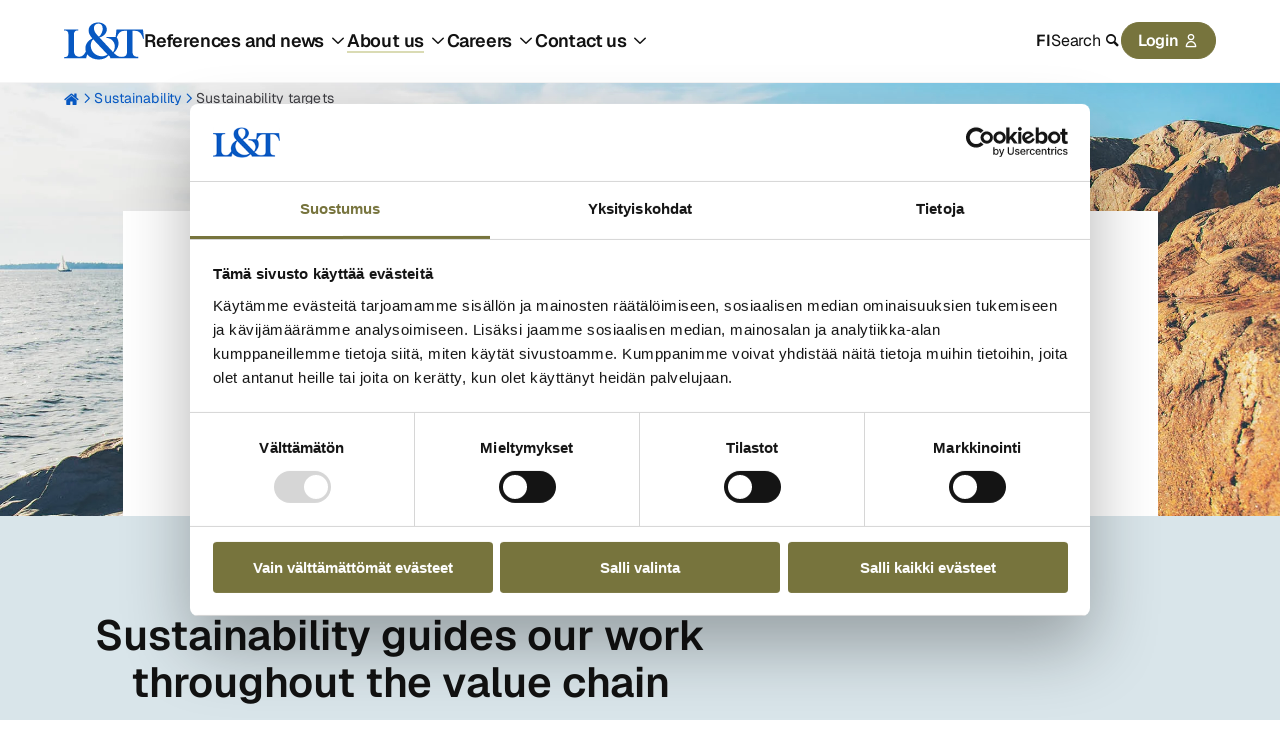

--- FILE ---
content_type: text/html; charset=UTF-8
request_url: https://www.lt.fi/en/sustainability/sustainability-programme
body_size: 8311
content:
<!doctype html><html lang="en" class="no-js   hs-content-id-92721496521 hs-site-page page  page-3-template  "><head>

		<meta charset="utf-8">
		<meta name="view-transition" content="same-origin">

		

		
		

		
		

		<title>Sustainability programme | L&amp;T</title>

		
			<meta name="description" content="L&amp;T:n vastuullisuustyötä ohjataan konsernin vastuullisuusohjelman kautta. Vastuullisuusohjelman painopisteet ovat ympäristö, henkilöstö ja hallinto.">
		

		
		<link rel="preload" href="https://www.lt.fi/hubfs/raw_assets/public/ltweb-invise/dist/assets/fonts/Geist-Bold.woff2" as="font" type="font/woff2" crossorigin>
		<link rel="preload" href="https://www.lt.fi/hubfs/raw_assets/public/ltweb-invise/dist/assets/fonts/Geist-SemiBold.woff2" as="font" type="font/woff2" crossorigin>
		<link rel="preload" href="https://www.lt.fi/hubfs/raw_assets/public/ltweb-invise/dist/assets/fonts/Geist-Regular.woff2" as="font" type="font/woff2" crossorigin>

		
		<link rel="preload" href="https://consent.cookiebot.com/uc.js" as="script">
		<link rel="preload" href="https://instant.page/5.2.0" as="script" integrity="sha384-jnZyxPjiipYXnSU0ygqeac2q7CVYMbh84q0uHVRRxEtvFPiQYbXWUorga2aqZJ0z" crossorigin>

		
		<script>
			document.documentElement.classList.remove('no-js');
			document.documentElement.classList.add('js');
		</script>

		
		<link rel="SHORTCUT ICON" href="https://www.lt.fi/hubfs/lt-logo.svg">
		
		<meta name="viewport" content="width=device-width, initial-scale=1">

    
    <meta property="og:description" content="L&amp;T:n vastuullisuustyötä ohjataan konsernin vastuullisuusohjelman kautta. Vastuullisuusohjelman painopisteet ovat ympäristö, henkilöstö ja hallinto.">
    <meta property="og:title" content="Sustainability programme">
    <meta name="twitter:description" content="L&amp;T:n vastuullisuustyötä ohjataan konsernin vastuullisuusohjelman kautta. Vastuullisuusohjelman painopisteet ovat ympäristö, henkilöstö ja hallinto.">
    <meta name="twitter:title" content="Sustainability programme">

    

    
	<script>
		const allKeys = Object.keys(sessionStorage);

		allKeys.forEach(key => {
			if (key.indexOf('session-disable-') === 0) {
				document.documentElement.classList.add(key);
			}
		});
	</script>


	<script type="application/ld+json" id="analytics">
		{"content_type":"Content","internal_industry":"L&T Keskitetty","language":"en","owner":"Responsibility at L&T","recruitment_content":"No"}
	</script>


	

	
		
	
		
	
		
	

	<script type="application/ld+json">
		{"@context":"https://schema.org","@type":"BreadcrumbList","itemListElement":[{"@type":"ListItem","item":"https://www.lt.fi/en/","name":"Home","position":1},{"@type":"ListItem","item":"https://www.lt.fi/en/sustainability","name":"Sustainability","position":2},{"@type":"ListItem","item":"https://www.lt.fi/en/sustainability/sustainability-programme","name":"Sustainability targets","position":3}]}
	</script>

    <style>
a.cta_button{-moz-box-sizing:content-box !important;-webkit-box-sizing:content-box !important;box-sizing:content-box !important;vertical-align:middle}.hs-breadcrumb-menu{list-style-type:none;margin:0px 0px 0px 0px;padding:0px 0px 0px 0px}.hs-breadcrumb-menu-item{float:left;padding:10px 0px 10px 10px}.hs-breadcrumb-menu-divider:before{content:'›';padding-left:10px}.hs-featured-image-link{border:0}.hs-featured-image{float:right;margin:0 0 20px 20px;max-width:50%}@media (max-width: 568px){.hs-featured-image{float:none;margin:0;width:100%;max-width:100%}}.hs-screen-reader-text{clip:rect(1px, 1px, 1px, 1px);height:1px;overflow:hidden;position:absolute !important;width:1px}
</style>

<link rel="stylesheet" href="https://www.lt.fi/hubfs/hub_generated/template_assets/1/77659298258/1768384561617/template_app.min.css">
    

    
    <link rel="canonical" href="https://www.lt.fi/en/sustainability/sustainability-programme">

<!-- Google Tag Manager -->
<script>(function(w,d,s,l,i){w[l]=w[l]||[];w[l].push({'gtm.start':
new Date().getTime(),event:'gtm.js'});var f=d.getElementsByTagName(s)[0],
j=d.createElement(s),dl=l!='dataLayer'?'&l='+l:'';j.async=true;j.src=
'https://www.googletagmanager.com/gtm.js?id='+i+dl;f.parentNode.insertBefore(j,f);
})(window,document,'script','dataLayer','GTM-T2SK6GXP');</script>
<!-- End Google Tag Manager -->
<script id="Cookiebot" src="https://consent.cookiebot.com/uc.js" data-cbid="e929f323-d005-4ad7-b5ec-eced2485be22" data-blockingmode="auto" type="text/javascript"></script>

<meta property="og:image" content="https://www.lt.fi/hubfs/LT%20Vastuullisuus/Herokuvat%20ja%20-videot/Kalliomaisema%20-%202352x1568%20-%20Vastuullisuus.jpg">
<meta property="og:image:width" content="2352">
<meta property="og:image:height" content="1568">

<meta name="twitter:image" content="https://www.lt.fi/hubfs/LT%20Vastuullisuus/Herokuvat%20ja%20-videot/Kalliomaisema%20-%202352x1568%20-%20Vastuullisuus.jpg">


<meta property="og:url" content="https://www.lt.fi/en/sustainability/sustainability-programme">
<meta name="twitter:card" content="summary_large_image">
<meta http-equiv="content-language" content="en">
<link rel="alternate" hreflang="en" href="https://www.lt.fi/en/sustainability/sustainability-programme">
<link rel="alternate" hreflang="fi" href="https://www.lt.fi/vastuullisuus/vastuullisuusohjelma">







		
		

	<meta name="generator" content="HubSpot"></head>

	<body>

		<a href="#main-content">Skip to content</a>

		
			<div data-global-resource-path="ltweb-invise-fi/templates/global-partials/site-header.html">


















<header id="site-header">

	



<a href="https://www.lt.fi/en/" class="site-logo" title="Lassila &amp; Tikanoja"><svg xmlns="http://www.w3.org/2000/svg" version="1.1" viewbox="0 0 200 103.9">
	<title>Lassila &amp; Tikanoja</title>
	<path fill="#0758c2" d="M197.493686,23.315702h-66.290964l-2.032135,18.797049h-23.030393v2.255744c13.408719.50114,20.927355,10.902405,20.927355,21.17793,0,4.511488-1.378289,9.649554-4.511182,13.784727l-3.132892-3.258331-30.827172-32.83204c10.651834-2.882322,18.421041-10.526396,18.421041-19.799636,0-11.528983-10.651528-17.293322-21.553933-17.293322-11.779553,0-23.934809,6.641487-23.934809,19.799636,0,7.142628,3.508595,13.032404,9.398371,19.674198-12.030123,5.38833-17.794462,15.413892-17.418454,25.31371.106049,2.546049.538887,4.900728,1.231473,7.078953-4.892926,8.797951-9.935728,12.845509-16.268745,12.845509-8.396091,0-13.659289-4.772364-13.659289-14.672182v-40.340374c0-7.39381,3.383463-10.150694,11.027843-10.150694v-2.380876H0v2.380876c7.644074,0,11.027537,2.756884,11.027537,10.150694v46.115631c0,7.393504-3.383463,10.150082-11.027537,10.150082v2.380876h55.263428l2.778568-9.806695c6.154,8.762921,17.625235,13.065026,28.674571,13.065026,9.52381,0,18.797049-3.007454,24.937396-10.27552,2.255744,1.754297,4.135479,3.884297,4.135479,7.01719h69.799253v-3.257719c-10.651834,0-14.285867-4.386049-14.285867-13.158148V26.824608h6.766925c11.152975,0,16.792181,8.521223,19.548759,19.674198h2.381488s-2.506314-23.183098-2.506314-23.183103ZM85.839408,8.904703c6.140347,0,10.902405,3.508595,10.902405,13.28328,0,6.766925-4.762058,16.040165-9.899818,19.173057l-2.506314-2.631752c-6.390917-6.892057-9.52381-12.030123-9.52381-18.295908,0-8.020082,5.513768-11.528677,11.027537-11.528677ZM94.486069,89.732109c-13.909859,0-27.569148-10.526396-27.569148-26.315685,0-5.513768,1.879735-12.53157,6.015215-15.664462l35.8398,37.594098c-4.386049,3.007454-9.398677,4.386049-14.285867,4.386049ZM157.518407,78.077994c0,8.757108-3.122987,13.142507-13.730957,13.15746-7.47718.104519-12.356836-2.904924-19.351347-9.899129,13.662348-11.625318,14.596097-28.745703,7.527547-38.000892,3.016671-9.560867,8.591017-16.510825,18.6627-16.510825h6.892057v51.253386Z" />
</svg></a>

	<nav>

		




	

	
		<ul class="main-menu"><li class="dropdown mega">
			
				<a role="button">References and news</a>
			<ul class="sub-menu"><li class="dropdown">
			
				<a role="button"><span class="svg-icon svg-icon--round"><img alt="“”" src="https://www.lt.fi/hubfs/Grafiikat/Navigaation%20ikonit/navi-light-bulb-icon.svg"></span> References and articles</a>
			<ul class="sub-menu"><li>
			
				<a href="https://www.lt.fi/en/articles">Articles and hints</a>
			</li><li>
			
				<a href="https://www.lt.fi/en/references">References</a>
			</li><li>
			
				<a href="https://www.lt.fi/en/employee-stories">Employee stories</a>
			</li></ul></li></ul></li><li class="dropdown mega active-parent">
			
				<a role="button">About us</a>
			<ul class="sub-menu"><li class="dropdown">
			
				<a href="https://www.lt.fi/en/company"><span class="svg-icon svg-icon--round"><img alt="“”" src="https://www.lt.fi/hubfs/Grafiikat/Navigaation%20ikonit/navi-building-icon.svg"></span> Company</a>
			<ul class="sub-menu"><li>
			
				<a href="https://www.lt.fi/en/company/lt-in-short">L&amp;T in short</a>
			</li><li>
			
				<a href="https://www.lt.fi/en/company/strategy-vision">Strategy and vision</a>
			</li><li>
			
				<a href="https://www.lt.fi/en/company/business-areas">Business areas</a>
			</li><li>
			
				<a href="https://www.lt.fi/en/company/method-development">Method development</a>
			</li><li>
			
				<a href="https://www.lt.fi/en/company/culture">Culture</a>
			</li><li>
			
				<a href="https://www.lt.fi/en/company/principles-policies">Principles and policies</a>
			</li><li>
			
				<a href="https://www.lt.fi/en/company/management-board-of-directors">Management and board of directors</a>
			</li><li>
			
				<a href="https://www.lt.fi/en/company/history">History</a>
			</li><li>
			
				<a href="https://www.lt.fi/en/company/for-suppliers">For suppliers</a>
			</li></ul></li><li class="dropdown active-parent">
			
				<a href="https://www.lt.fi/en/sustainability"><span class="svg-icon svg-icon--round"><img alt="“”" src="https://www.lt.fi/hubfs/Grafiikat/Navigaation%20ikonit/navi-leaf-icon.svg"></span> Sustainability</a>
			<ul class="sub-menu"><li>
			
				<a href="https://www.lt.fi/en/sustainability/making-circular-economy-a-reality">Turning circular economy to reality</a>
			</li><li>
			
				<a href="https://www.lt.fi/en/sustainability/managing-sustainability">Managing sustainability</a>
			</li><li>
			
				<a href="https://www.lt.fi/en/sustainability/ethical-operating-principles">Ethical operating principles</a>
			</li><li class="active-parent active">
			
				<a href="https://www.lt.fi/en/sustainability/sustainability-programme" aria-current="page">Sustainability programme</a>
			</li><li>
			
				<a href="https://www.lt.fi/en/sustainability/quarters-sustainability-results">Quarters sustainability results</a>
			</li><li>
			
				<a href="https://www.lt.fi/en/sustainability/ethical-operating-principles/whistleblowing">Whistleblowing channel</a>
			</li></ul></li><li class="dropdown">
			
				<a href="https://www.lt.fi/en/investors"><span class="svg-icon svg-icon--round"><img alt="“”" src="https://www.lt.fi/hubfs/Grafiikat/Navigaation%20ikonit/navi-bar-chart-icon.svg"></span> Investors</a>
			<ul class="sub-menu"><li>
			
				<a href="https://www.lt.fi/en/investors/lt-as-an-investment">L&amp;T as an investment</a>
			</li><li>
			
				<a href="https://www.lt.fi/en/investors/reports-presentations">Reports and presentations</a>
			</li><li>
			
				<a href="https://www.lt.fi/en/investors/economic-data">Economic data</a>
			</li><li>
			
				<a href="https://www.lt.fi/en/investors/share">Share</a>
			</li><li>
			
				<a href="https://www.lt.fi/en/investors/corporate-governance">Corporate governance</a>
			</li><li>
			
				<a href="https://www.lt.fi/en/investors/investor-contacts">Investor contacts</a>
			</li><li>
			
				<a href="https://www.lt.fi/en/media/releases-news">Stock exchange releases</a>
			</li></ul></li><li class="dropdown">
			
				<a role="button"><span class="svg-icon svg-icon--round"><img alt="“”" src="https://www.lt.fi/hubfs/Grafiikat/Navigaation%20ikonit/navi-paper-document-icon.svg"></span> News</a>
			<ul class="sub-menu"><li>
			
				<a href="https://www.lt.fi/en/media/releases-news">Releases and news</a>
			</li><li>
			
				<a href="https://www.lt.fi/en/media/release-subscriptions">Release subscriptions</a>
			</li><li>
			
				<a href="https://www.lt.fi/en/media/contact-information">Contact information for media</a>
			</li><li>
			
				<a href="https://lassila-tikanoja.emmi.fi/">Media bank</a>
			</li></ul></li></ul></li><li class="dropdown mega">
			
				<a role="button">Careers</a>
			<ul class="sub-menu"><li class="dropdown">
			
				<a href="https://www.lt.fi/en/careers/open-positions"><span class="svg-icon svg-icon--round"><img alt="“”" src="https://www.lt.fi/hubfs/Grafiikat/Navigaation%20ikonit/navi-finder-icon.svg"></span> Open positions</a>
			<ul class="sub-menu"><li>
			
				<a href="https://www.lt.fi/en/careers/open-positions">All open positions</a>
			</li><li>
			
				<a href="https://www.lt.fi/en/careers/open-positions/summer-jobs">Summer job positions</a>
			</li><li>
			
				<a href="https://www.lt.fi/en/careers/open-positions/drivers">Drivers</a>
			</li><li>
			
				<a href="https://www.lt.fi/en/careers/open-positions/industrial-workers">Industrial workers</a>
			</li><li>
			
				<a href="https://www.lt.fi/en/careers/open-positions/plant-and-terminal-workers">Plant and terminal workers</a>
			</li><li>
			
				<a href="https://www.lt.fi/en/careers/open-positions/customer-service-advisor">Customer service advisors</a>
			</li><li>
			
				<a href="https://www.lt.fi/en/careers/open-positions/supervisors">Supervisors</a>
			</li><li>
			
				<a href="https://www.lt.fi/en/careers/open-positions/sales">Sales</a>
			</li><li>
			
				<a href="https://www.lt.fi/en/careers/open-positions/specialists">Specialists</a>
			</li></ul></li><li class="dropdown">
			
				<a href="https://www.lt.fi/en/careers/lt-as-an-employer"><span class="svg-icon svg-icon--round"><img alt="“”" src="https://www.lt.fi/hubfs/Grafiikat/Navigaation%20ikonit/navi-star-icon.svg"></span> L&amp;T as an employer</a>
			<ul class="sub-menu"><li>
			
				<a href="https://www.lt.fi/en/careers/lt-as-an-employer/way-of-working">Way of working</a>
			</li><li>
			
				<a href="https://www.lt.fi/en/careers/lt-as-an-employer/salary-and-employee-benefits">Salary and employee benefits</a>
			</li><li>
			
				<a href="https://www.lt.fi/en/careers/job-search/career-opportunities">Career opportunities</a>
			</li><li>
			
				<a href="https://www.lt.fi/en/careers/lt-as-an-employer/experiences-of-lt-as-an-employer">Experiences of L&amp;T as an employer</a>
			</li><li>
			
				<a href="https://www.lt.fi/en/careers/lt-as-an-employer/students">Students</a>
			</li></ul></li><li class="dropdown">
			
				<a href="https://www.lt.fi/en/careers/job-search"><span class="svg-icon svg-icon--round"><img alt="“”" src="https://www.lt.fi/hubfs/Grafiikat/Navigaation%20ikonit/navi-conversation-icon.svg"></span> Job search</a>
			<ul class="sub-menu"><li>
			
				<a href="https://www.lt.fi/en/careers/job-search">Job application guidelines</a>
			</li><li>
			
				<a href="https://www.lt.fi/en/careers/job-search/frequenty-asked-questions">Frequently asked questions</a>
			</li><li>
			
				<a href="https://www.lt.fi/en/careers/job-search/recruitment-process">Recruitment process</a>
			</li><li>
			
				<a href="https://www.lt.fi/en/careers/job-search/contacts">Contact recruitment team</a>
			</li></ul></li></ul></li><li class="dropdown">
			
				<a href="https://www.lt.fi/en/contact-us">Contact us</a>
			<ul class="sub-menu"><li>
			
				<a href="https://www.lt.fi/en/contact-us/business-customer">Business customers</a>
			</li><li>
			
				<a href="https://www.lt.fi/en/contact-us/private-customer">Private customers</a>
			</li></ul></li></ul>
	


		<aside>

			



<nav id="lang-switcher">

	
		
			
				<a href="https://www.lt.fi/vastuullisuus/vastuullisuusohjelma">FI</a>
			
		
	
		
	

</nav>

			<a role="button" class="search-toggle">Search</a>

			




	

			




	<ul class="login-menu"><li class="dropdown">
			
				<a role="button">Login</a>
			<ul class="menu"><li>
			
				<a href="#">Business customers</a>
			</li><li>
			
				<a href="https://oma.lt.fi/login">Oma L&amp;T</a>
			</li><li>
			
				<a href="https://ymparistonetti.lt.fi/login">Ympäristönetti</a>
			</li><li>
			
				<a href="https://raksanappi.fi/login">Raksanappi</a>
			</li><li>
			
				<a href="#">Careers</a>
			</li><li>
			
				<a href="https://career2.successfactors.eu/career?career_company=ltympristpP2&amp;lang=fi_FI&amp;company=ltympristpP2&amp;site=&amp;loginFlowRequired=true&amp;_s.crb=gorrsRJ1Um2nhhOMlWzjyu6lNT7MoYGiEZHj2aFlS20%3d">Register as a job seeker</a>
			</li></ul></li></ul>


		</aside>

	</nav>

	<a role="button" class="search-toggle" title="Search"></a>

	<a role="button" class="menu-toggle" title="Open menu">
		<svg class="burger-menu" viewbox="0 0 28 28" width="28" height="28">
	<style>
		line {
			stroke: black;
			stroke-width: 3;
			stroke-linecap: round;
		}
	</style>

	<g class="burger">
		<line x1="1.5" y1="6.5" x2="26.5" y2="6.5" />
		<line x1="1.5" y1="14" x2="26.5" y2="14" />
		<line x1="1.5" y1="21.5" x2="26.5" y2="21.5" />
	</g>

	<g class="cross">
		<line x1="5" y1="6.5" x2="21.5" y2="21.5" />
		<line x1="5" y1="21.5" x2="21.5" y2="6.5" />
	</g>
</svg>
	</a>

	<div class="site-header-search">
		









<div id="search-form" data-config="{&quot;api_key&quot;:&quot;c933280912bd6b275acb7966ae203140&quot;,&quot;app_id&quot;:&quot;UGCQJQ28PV&quot;,&quot;button_text&quot;:&quot;Find&quot;,&quot;default_icon&quot;:&quot;https://2130623.fs1.hubspotusercontent-eu1.net/hubfs/2130623/Grafiikat/2024/page.svg&quot;,&quot;index&quot;:&quot;index_fi&quot;,&quot;lang&quot;:&quot;en&quot;,&quot;limit&quot;:10,&quot;no_results&quot;:&quot;No search results&quot;,&quot;placeholder&quot;:&quot;Search&quot;,&quot;show_filter&quot;:true,&quot;type&quot;:&quot;module&quot;}">

	<div id="search-form-input"></div>
	<div id="search-form-filter"></div>
	<div id="search-form-results"></div>

	
		
		<a href="https://www.lt.fi/en/search" class="button" data-serp-link>
			Show all search results
			(<span data-num-search-results>0</span>)
		</a>
	

</div>

<template id="search-form-no-results">
	
		No search results
	
</template>
	</div>

</header>














	
	
	



 

 










	
	

	
	
		
		

		
		

		
		

		
		

		
		
			
		
			
		
			
		
			
		
			
		
			
		
			
		
			
		
			
		
			
		
			
		
			
		
			
		
			
		
			
		
			
		
			
		
			
		
			
		

		
		
			
		

		
		
	

	
	
		
		

		
		

		
		

		
		

		
		
			
		
			
		
			
		
			
		
			
		
			
		
			
		
			
		
			
		
			
		
			
		
			
		
			
		
			
		
			
		
			
		
			
		
			
		
			
		

		
		
			
		

		
		
	


<nav id="breadcrumbs">

	<ol>
		
			<li><a href="https://www.lt.fi/en/">Home</a></li>
		
			<li><a href="https://www.lt.fi/en/sustainability">Sustainability</a></li>
		
			<li><a href="https://www.lt.fi/en/sustainability/sustainability-programme">Sustainability targets</a></li>
		
	</ol>

</nav>

</div>
		

		<main id="main-content">

			
	





<section id="hero-3" class="section--medium     bg--media text--center">

	
		<figure><div class="tablet:show"><img src="https://www.lt.fi/hs-fs/hubfs/LT%20Vastuullisuus/Herokuvat%20ja%20-videot/Kalliomaisema%20-%202352x1568%20-%20Vastuullisuus.jpg?width=2352&amp;height=1568&amp;name=Kalliomaisema%20-%202352x1568%20-%20Vastuullisuus.jpg" width="2352" alt="Kalliomaisema" class="" loading="eager" height="1568" srcset="https://www.lt.fi/hs-fs/hubfs/LT%20Vastuullisuus/Herokuvat%20ja%20-videot/Kalliomaisema%20-%202352x1568%20-%20Vastuullisuus.jpg?width=1176&amp;height=784&amp;name=Kalliomaisema%20-%202352x1568%20-%20Vastuullisuus.jpg 1176w, https://www.lt.fi/hs-fs/hubfs/LT%20Vastuullisuus/Herokuvat%20ja%20-videot/Kalliomaisema%20-%202352x1568%20-%20Vastuullisuus.jpg?width=2352&amp;height=1568&amp;name=Kalliomaisema%20-%202352x1568%20-%20Vastuullisuus.jpg 2352w, https://www.lt.fi/hs-fs/hubfs/LT%20Vastuullisuus/Herokuvat%20ja%20-videot/Kalliomaisema%20-%202352x1568%20-%20Vastuullisuus.jpg?width=3528&amp;height=2352&amp;name=Kalliomaisema%20-%202352x1568%20-%20Vastuullisuus.jpg 3528w, https://www.lt.fi/hs-fs/hubfs/LT%20Vastuullisuus/Herokuvat%20ja%20-videot/Kalliomaisema%20-%202352x1568%20-%20Vastuullisuus.jpg?width=4704&amp;height=3136&amp;name=Kalliomaisema%20-%202352x1568%20-%20Vastuullisuus.jpg 4704w, https://www.lt.fi/hs-fs/hubfs/LT%20Vastuullisuus/Herokuvat%20ja%20-videot/Kalliomaisema%20-%202352x1568%20-%20Vastuullisuus.jpg?width=5880&amp;height=3920&amp;name=Kalliomaisema%20-%202352x1568%20-%20Vastuullisuus.jpg 5880w, https://www.lt.fi/hs-fs/hubfs/LT%20Vastuullisuus/Herokuvat%20ja%20-videot/Kalliomaisema%20-%202352x1568%20-%20Vastuullisuus.jpg?width=7056&amp;height=4704&amp;name=Kalliomaisema%20-%202352x1568%20-%20Vastuullisuus.jpg 7056w" sizes="(max-width: 2352px) 100vw, 2352px"></div><div class="tablet:hide"><img src="https://www.lt.fi/hs-fs/hubfs/LT%20Vastuullisuus/Herokuvat%20ja%20-videot/Kappaletavara-auto%20sillalla%202%20-%202352x1568%20-%20Vastuullisuus.jpg?width=960&amp;height=640&amp;name=Kappaletavara-auto%20sillalla%202%20-%202352x1568%20-%20Vastuullisuus.jpg" width="960" alt="Kappaletavara-auto sillalla " class="" loading="eager" height="640" srcset="https://www.lt.fi/hs-fs/hubfs/LT%20Vastuullisuus/Herokuvat%20ja%20-videot/Kappaletavara-auto%20sillalla%202%20-%202352x1568%20-%20Vastuullisuus.jpg?width=480&amp;height=320&amp;name=Kappaletavara-auto%20sillalla%202%20-%202352x1568%20-%20Vastuullisuus.jpg 480w, https://www.lt.fi/hs-fs/hubfs/LT%20Vastuullisuus/Herokuvat%20ja%20-videot/Kappaletavara-auto%20sillalla%202%20-%202352x1568%20-%20Vastuullisuus.jpg?width=960&amp;height=640&amp;name=Kappaletavara-auto%20sillalla%202%20-%202352x1568%20-%20Vastuullisuus.jpg 960w, https://www.lt.fi/hs-fs/hubfs/LT%20Vastuullisuus/Herokuvat%20ja%20-videot/Kappaletavara-auto%20sillalla%202%20-%202352x1568%20-%20Vastuullisuus.jpg?width=1440&amp;height=960&amp;name=Kappaletavara-auto%20sillalla%202%20-%202352x1568%20-%20Vastuullisuus.jpg 1440w, https://www.lt.fi/hs-fs/hubfs/LT%20Vastuullisuus/Herokuvat%20ja%20-videot/Kappaletavara-auto%20sillalla%202%20-%202352x1568%20-%20Vastuullisuus.jpg?width=1920&amp;height=1280&amp;name=Kappaletavara-auto%20sillalla%202%20-%202352x1568%20-%20Vastuullisuus.jpg 1920w, https://www.lt.fi/hs-fs/hubfs/LT%20Vastuullisuus/Herokuvat%20ja%20-videot/Kappaletavara-auto%20sillalla%202%20-%202352x1568%20-%20Vastuullisuus.jpg?width=2400&amp;height=1600&amp;name=Kappaletavara-auto%20sillalla%202%20-%202352x1568%20-%20Vastuullisuus.jpg 2400w, https://www.lt.fi/hs-fs/hubfs/LT%20Vastuullisuus/Herokuvat%20ja%20-videot/Kappaletavara-auto%20sillalla%202%20-%202352x1568%20-%20Vastuullisuus.jpg?width=2880&amp;height=1920&amp;name=Kappaletavara-auto%20sillalla%202%20-%202352x1568%20-%20Vastuullisuus.jpg 2880w" sizes="(max-width: 960px) 100vw, 960px"></div></figure>
	

	<div class="bg--white">

		

		<h1>Sustainability <b> targets </b></h1>

		
			<div class="wysiwyg"><p>Our responsibility goals are based on our mission of leading the circular economy. Lassila &amp; Tikanoja Plc was listed as a new publicly traded company on December 31, 2025. As a result, the company has not yet published any detailed areas of responsibility.&nbsp;</p></div>
		

		
	


	</div>

</section>
	




	


	<div id="hs_cos_wrapper_modules" class="hs_cos_wrapper hs_cos_wrapper_widget_container hs_cos_wrapper_type_widget_container" style="" data-hs-cos-general-type="widget_container" data-hs-cos-type="widget_container"><div id="hs_cos_wrapper_widget_1702015926933" class="hs_cos_wrapper hs_cos_wrapper_widget hs_cos_wrapper_type_module" style="" data-hs-cos-general-type="widget" data-hs-cos-type="module">



</div>
<div id="hs_cos_wrapper_widget_1704443333136" class="hs_cos_wrapper hs_cos_wrapper_widget hs_cos_wrapper_type_module" style="" data-hs-cos-general-type="widget" data-hs-cos-type="module">




	<section id="text-blocks-icons" class="section     bg--blue text--center">

		
		<header class="module-header ">

			

			
				<h2 class="text--overline">Sustainability guides our work throughout the value chain</h2>
			

			

			
	


		</header>
	


		<div class="grid tablet:grid--2 laptop:grid--3 row-gap--large">

			
				<article>

					<header>

						
	
		<figure class="svg-icon svg-icon--round svg-icon--primary">
			<img src="https://www.lt.fi/hubfs/Grafiikat/expert-network-icon.svg" width="150" alt="expert-network-icon" class="" loading="lazy" height="150">
		</figure>
	


						<h3>In the supply chain</h3>

					</header>

					
						<div class="wysiwyg"><p>We treat our suppliers and subcontractors fairly and also require them to act responsibly.</p></div>
					

				</article>
			
				<article>

					<header>

						
	
		<figure class="svg-icon svg-icon--round svg-icon--primary">
			<img src="https://www.lt.fi/hubfs/Grafiikat/hands-icon.svg" width="150" alt="hands-icon" class="" loading="lazy" height="150">
		</figure>
	


						<h3>In our own operations</h3>

					</header>

					
						<div class="wysiwyg"><p>Our operations are guided by our Code of Conduct, which all our employees are committed to following.</p></div>
					

				</article>
			
				<article>

					<header>

						
	
		<figure class="svg-icon svg-icon--round svg-icon--primary">
			<img src="https://www.lt.fi/hubfs/Grafiikat/hand-shake-icon.svg" width="150" alt="hand-shake-icon" class="" loading="lazy" height="150">
		</figure>
	


						<h3>For customers</h3>

					</header>

					
						<div class="wysiwyg"><p>We help our customers achieve their sustainability targets and support them on their journey towards material efficiency.</p></div>
					

				</article>
			

		</div>

		
	


	</section>
</div>
<div id="hs_cos_wrapper_widget_1720764519111" class="hs_cos_wrapper hs_cos_wrapper_widget hs_cos_wrapper_type_module" style="" data-hs-cos-general-type="widget" data-hs-cos-type="module">





</div>
<div id="hs_cos_wrapper_widget_1702016224005" class="hs_cos_wrapper hs_cos_wrapper_widget hs_cos_wrapper_type_module" style="" data-hs-cos-general-type="widget" data-hs-cos-type="module">








</div></div>


		</main>

		
			<div data-global-resource-path="ltweb-invise-fi/templates/global-partials/site-footer.html"><footer id="site-footer" class="section bg--darkblue">

	<nav>

		




	<ul class=""><li class="dropdown">
			
				<a href="https://www.lt.fi/en/careers/open-positions">Careers</a>
			<ul class="menu"><li>
			
				<a href="https://www.lt.fi/en/careers/open-positions">Open positions</a>
			</li><li>
			
				<a href="https://www.lt.fi/en/careers/lt-as-an-employer">L&amp;T as an employer</a>
			</li><li>
			
				<a href="https://www.lt.fi/tyopaikat/lt-tyopaikkana/ura">Career opportunities</a>
			</li><li>
			
				<a href="https://www.lt.fi/en/careers/lt-as-an-employer/salary-and-employee-benefits">Salary &amp; employee benefits</a>
			</li><li>
			
				<a href="https://www.lt.fi/en/careers/lt-as-an-employer/experiences-of-lt-as-an-employer">Experiences of L&amp;T as an employer</a>
			</li></ul></li><li class="dropdown">
			
				<a href="https://www.lt.fi/en/company/lt-in-short">Company</a>
			<ul class="menu"><li>
			
				<a href="https://www.lt.fi/en/company/strategy-vision">Strategy and vision</a>
			</li><li>
			
				<a href="https://www.lt.fi/en/company/business-areas">Business areas</a>
			</li><li>
			
				<a href="https://www.lt.fi/en/company/principles-policies">Principles and policies</a>
			</li><li>
			
				<a href="https://www.lt.fi/en/company/management-board-of-directors">Management and board of directors</a>
			</li></ul></li><li class="dropdown">
			
				<a href="https://www.lt.fi/en/investors">Investors</a>
			<ul class="menu"><li>
			
				<a href="https://www.lt.fi/en/investors/lt-as-an-investment">L&amp;T as an investment</a>
			</li><li>
			
				<a href="https://www.lt.fi/en/investors/reports-presentations">Reports and presentations</a>
			</li><li>
			
				<a href="https://www.lt.fi/en/investors/economic-data">Economic data</a>
			</li><li>
			
				<a href="https://www.lt.fi/en/investors/share">Share</a>
			</li></ul></li><li class="dropdown">
			
				<a href="https://www.lt.fi/en/sustainability">Sustainability</a>
			<ul class="menu"><li>
			
				<a href="https://www.lt.fi/en/sustainability/managing-sustainability">Managing sustainability</a>
			</li><li class="active">
			
				<a href="https://www.lt.fi/en/sustainability/sustainability-programme">Sustainability programme</a>
			</li><li>
			
				<a href="https://www.lt.fi/en/sustainability/ethical-operating-principles">Ethical operating principles</a>
			</li><li>
			
				<a href="https://www.lt.fi/en/sustainability/ethical-operating-principles/whistleblowing">Whistleblowing channel</a>
			</li></ul></li></ul>

		




	<ul class=""><li class="dropdown">
			
				<a href="https://www.lt.fi/en/media">Media</a>
			<ul class="menu"><li>
			
				<a href="https://www.lt.fi/en/media/releases-news">Releases and news</a>
			</li><li>
			
				<a href="https://www.lt.fi/en/media/release-subscriptions">Release subscriptions</a>
			</li><li>
			
				<a href="https://www.lt.fi/en/media/contact-information">Contact information for media</a>
			</li></ul></li><li class="dropdown">
			
				<a href="https://www.lt.fi/en/contact-us">Contact details</a>
			<ul class="menu"><li>
			
				<a href="https://www.lt.fi/en/contact-us/private-customer">Contact information for private customers</a>
			</li><li>
			
				<a href="https://www.lt.fi/en/contact-us/business-customer">Contact information for business customers</a>
			</li><li>
			
				<a href="https://www.lt.fi/en/contact-us/private-customer/customer-service">Customer service for private customers</a>
			</li><li>
			
				<a href="https://www.lt.fi/en/contact-us/business-customer/customer-service">Customer service for business customers</a>
			</li></ul></li></ul>


	</nav>

	<div>

		



<a href="https://www.lt.fi/" class="site-logo" title="Lassila &amp; Tikanoja"><svg xmlns="http://www.w3.org/2000/svg" version="1.1" viewbox="0 0 200 103.9">
	<title>Lassila &amp; Tikanoja</title>
	<path fill="#0758c2" d="M197.493686,23.315702h-66.290964l-2.032135,18.797049h-23.030393v2.255744c13.408719.50114,20.927355,10.902405,20.927355,21.17793,0,4.511488-1.378289,9.649554-4.511182,13.784727l-3.132892-3.258331-30.827172-32.83204c10.651834-2.882322,18.421041-10.526396,18.421041-19.799636,0-11.528983-10.651528-17.293322-21.553933-17.293322-11.779553,0-23.934809,6.641487-23.934809,19.799636,0,7.142628,3.508595,13.032404,9.398371,19.674198-12.030123,5.38833-17.794462,15.413892-17.418454,25.31371.106049,2.546049.538887,4.900728,1.231473,7.078953-4.892926,8.797951-9.935728,12.845509-16.268745,12.845509-8.396091,0-13.659289-4.772364-13.659289-14.672182v-40.340374c0-7.39381,3.383463-10.150694,11.027843-10.150694v-2.380876H0v2.380876c7.644074,0,11.027537,2.756884,11.027537,10.150694v46.115631c0,7.393504-3.383463,10.150082-11.027537,10.150082v2.380876h55.263428l2.778568-9.806695c6.154,8.762921,17.625235,13.065026,28.674571,13.065026,9.52381,0,18.797049-3.007454,24.937396-10.27552,2.255744,1.754297,4.135479,3.884297,4.135479,7.01719h69.799253v-3.257719c-10.651834,0-14.285867-4.386049-14.285867-13.158148V26.824608h6.766925c11.152975,0,16.792181,8.521223,19.548759,19.674198h2.381488s-2.506314-23.183098-2.506314-23.183103ZM85.839408,8.904703c6.140347,0,10.902405,3.508595,10.902405,13.28328,0,6.766925-4.762058,16.040165-9.899818,19.173057l-2.506314-2.631752c-6.390917-6.892057-9.52381-12.030123-9.52381-18.295908,0-8.020082,5.513768-11.528677,11.027537-11.528677ZM94.486069,89.732109c-13.909859,0-27.569148-10.526396-27.569148-26.315685,0-5.513768,1.879735-12.53157,6.015215-15.664462l35.8398,37.594098c-4.386049,3.007454-9.398677,4.386049-14.285867,4.386049ZM157.518407,78.077994c0,8.757108-3.122987,13.142507-13.730957,13.15746-7.47718.104519-12.356836-2.904924-19.351347-9.899129,13.662348-11.625318,14.596097-28.745703,7.527547-38.000892,3.016671-9.560867,8.591017-16.510825,18.6627-16.510825h6.892057v51.253386Z" />
</svg></a>
		<div id="hs_cos_wrapper_site_footer_text_" class="hs_cos_wrapper hs_cos_wrapper_widget hs_cos_wrapper_type_rich_text" style="" data-hs-cos-general-type="widget" data-hs-cos-type="rich_text"><p>Lassila &amp; Tikanoja Oyj (Headquarters)<br>Valimotie 16<br>00380 Helsinki</p>
<p>Phone: 010 636 111<br>firstname.lastname@lassila-tikanoja.fi<br>Business ID: 3555336-9</p></div>
		




	
		<nav class="buttons ">

			
		

		

		

		

		

		<a href="https://www.lt.fi/en/careers/open-positions" class="button button--ghost">Open positions</a>
	

			

		</nav>
	


	</div>

	<aside>

		




	<ul class="legal-menu"><li>
			
				<a href="#">© Lassila &amp; Tikanoja 2026</a>
			</li><li>
			
				<a href="https://www.lt.fi/en/terms-of-use">Terms of use</a>
			</li><li>
			
				<a href="https://www.lt.fi/en/privacy-policy">Privacy policy</a>
			</li><li>
			
				<a href="javascript:Cookiebot.show()">Cookies</a>
			</li></ul>

		




	
		<nav class="buttons ">

			
		

		

		

		

		

		<a href="https://teamsvb.se/" class="button icon--after icon-right">Services in Sweden (SVB)</a>
	

			

		</nav>
	

		




	<ul class="social-menu"><li>
			
				<a href="https://www.facebook.com/LassilaTikanoja/">Facebook</a>
			</li><li>
			
				<a href="https://www.linkedin.com/company/lassila-%26-tikanoja">LinkedIn</a>
			</li><li>
			
				<a href="https://www.youtube.com/channel/UCoAjlHd76gQQ_5g84Zffixw">YouTube</a>
			</li><li>
			
				<a href="https://instagram.com/lassilatikanoja">Instagram</a>
			</li></ul>


	</aside>

</footer></div>
		

		
		

		
		



	

	
		
	
		
	
		
	
		
	











		
		

		
		

		
		
		
		
		
			
			
		
			
				
			
			
		
			
				
			
			
		
			
				
			
			
		
			
				
			
			
		
			
				
			
			
		
			
				
			
			
		
			
				
			
			
		
			
				
			
			
		
			
				
			
			
		
			
				
			
			
		
			
				
			
			
		
			
				
			
			
		
			
				
			
			
		
			
				
			
			
		
			
				
			
			
		
			
				
			
			
		
			
				
			
			
		
			
				
			
			
		
			
				
			
			
		
			
				
			
			
		
			
				
			
			
		
			
				
			
			
		
			
				
			
			
		
			
				
			
			
		
			
				
			
			
		
			
				
			
			
				
			
		
			
				
			
			
		
			
				
			
			
		
			
				
			
			
		
			
				
			
			
		
			
				
			
			
		
			
				
			
			
		
			
				
			
			
		
			
				
			
			
		
			
				
			
			
		
			
				
			
			
		
			
				
			
			
		
			
				
			
			
		
			
				
			
			
		
			
				
			
			
		
			
				
			
			
		
			
				
			
			
		
			
				
			
			
		
			
				
			
			
		
			
				
			
			
		
			
				
			
			
		
			
				
			
			
		
			
				
			
			
		
			
				
			
			
		
			
				
			
			
		
			
				
			
			
		
			
				
			
			
		
			
				
			
			
		
			
				
			
			
		
			
				
			
			
		
			
				
			
			
		
			
				
			
			
		
			
				
			
			
		
			
				
			
			
		
			
				
			
			
		
			
				
			
			
		
			
				
			
			
		
			
				
			
			
		
			
				
			
			
		
			
				
			
			
		
			
				
			
			
		
			
			
		
			
			
		

		

		<script src="https://instant.page/5.2.0" type="module" integrity="sha384-jnZyxPjiipYXnSU0ygqeac2q7CVYMbh84q0uHVRRxEtvFPiQYbXWUorga2aqZJ0z"></script>

		
		
<!-- HubSpot performance collection script -->
<script defer src="/hs/hsstatic/content-cwv-embed/static-1.1293/embed.js"></script>
<script>
var hsVars = hsVars || {}; hsVars['language'] = 'en';
</script>

<script src="/hs/hsstatic/cos-i18n/static-1.53/bundles/project.js"></script>

			<script>
				window._hsLazyIframeInject = true;
			</script>
		

			<script id="translations" type="application/json">
				{"Back":"Back","Copied to clipboard":"Copied to clipboard","Show less":"Show less","Show more":"Show more","{count} files selected":"{count} files selected"}
			</script>
		

			<script id="search-icons" type="application/json">
				{"Alert release":"https://2130623.fs1.hubspotusercontent-eu1.net/hubfs/2130623/Grafiikat/2024/news.svg","Alert-meddelande":"https://2130623.fs1.hubspotusercontent-eu1.net/hubfs/2130623/Grafiikat/2024/news.svg","Alueellinen palvelu":"https://2130623.fs1.hubspotusercontent-eu1.net/hubfs/2130623/Grafiikat/2024/page.svg","Anställdas berättelse":"https://2130623.fs1.hubspotusercontent-eu1.net/hubfs/2130623/Grafiikat/2024/news.svg","Archive":"https://2130623.fs1.hubspotusercontent-eu1.net/hubfs/2130623/Grafiikat/2024/page.svg","Arkisto":"https://2130623.fs1.hubspotusercontent-eu1.net/hubfs/2130623/Grafiikat/2024/page.svg","Arkiv":"https://2130623.fs1.hubspotusercontent-eu1.net/hubfs/2130623/Grafiikat/2024/page.svg","Article":"https://2130623.fs1.hubspotusercontent-eu1.net/hubfs/2130623/Grafiikat/2024/news.svg","Artikel":"https://2130623.fs1.hubspotusercontent-eu1.net/hubfs/2130623/Grafiikat/2024/news.svg","Artikkeli":"https://2130623.fs1.hubspotusercontent-eu1.net/hubfs/2130623/Grafiikat/2024/news.svg","Asiakastiedote":"https://2130623.fs1.hubspotusercontent-eu1.net/hubfs/2130623/Grafiikat/2024/news.svg","Blog":"https://2130623.fs1.hubspotusercontent-eu1.net/hubfs/2130623/Grafiikat/2024/news.svg","Blogg":"https://2130623.fs1.hubspotusercontent-eu1.net/hubfs/2130623/Grafiikat/2024/news.svg","Blogi":"https://2130623.fs1.hubspotusercontent-eu1.net/hubfs/2130623/Grafiikat/2024/news.svg","Campaign":"https://2130623.fs1.hubspotusercontent-eu1.net/hubfs/2130623/Grafiikat/2024/page.svg","Contact":"https://2130623.fs1.hubspotusercontent-eu1.net/hubfs/2130623/Grafiikat/2024/contact.svg","Contact us":"https://2130623.fs1.hubspotusercontent-eu1.net/hubfs/2130623/Grafiikat/2024/page.svg","Content":"https://2130623.fs1.hubspotusercontent-eu1.net/hubfs/2130623/Grafiikat/2024/page.svg","Customer release":"https://2130623.fs1.hubspotusercontent-eu1.net/hubfs/2130623/Grafiikat/2024/news.svg","Employee story":"https://2130623.fs1.hubspotusercontent-eu1.net/hubfs/2130623/Grafiikat/2024/news.svg","Guide":"https://2130623.fs1.hubspotusercontent-eu1.net/hubfs/2130623/Grafiikat/2024/news.svg","Hint":"https://2130623.fs1.hubspotusercontent-eu1.net/hubfs/2130623/Grafiikat/2024/tips.svg","Häiriötiedote":"https://2130623.fs1.hubspotusercontent-eu1.net/hubfs/2130623/Grafiikat/2024/news.svg","Innehåll":"https://2130623.fs1.hubspotusercontent-eu1.net/hubfs/2130623/Grafiikat/2024/page.svg","Kampanj":"https://2130623.fs1.hubspotusercontent-eu1.net/hubfs/2130623/Grafiikat/2024/page.svg","Kampanja":"https://2130623.fs1.hubspotusercontent-eu1.net/hubfs/2130623/Grafiikat/2024/page.svg","Kontakt":"https://2130623.fs1.hubspotusercontent-eu1.net/hubfs/2130623/Grafiikat/2024/contact.svg","Kontakta oss":"https://2130623.fs1.hubspotusercontent-eu1.net/hubfs/2130623/Grafiikat/2024/page.svg","Kundmeddelande":"https://2130623.fs1.hubspotusercontent-eu1.net/hubfs/2130623/Grafiikat/2024/news.svg","Lajitteluohje":"https://2130623.fs1.hubspotusercontent-eu1.net/hubfs/2130623/Grafiikat/2024/recycle.svg","Link collection":"https://2130623.fs1.hubspotusercontent-eu1.net/hubfs/2130623/Grafiikat/2024/page.svg","Linkkilistaus sivu":"https://2130623.fs1.hubspotusercontent-eu1.net/hubfs/2130623/Grafiikat/2024/page.svg","Location":"https://2130623.fs1.hubspotusercontent-eu1.net/hubfs/2130623/Grafiikat/2024/page.svg","Länksamling":"https://2130623.fs1.hubspotusercontent-eu1.net/hubfs/2130623/Grafiikat/2024/page.svg","Opas":"https://2130623.fs1.hubspotusercontent-eu1.net/hubfs/2130623/Grafiikat/2024/news.svg","Ota yhteyttä":"https://2130623.fs1.hubspotusercontent-eu1.net/hubfs/2130623/Grafiikat/2024/page.svg","Palvelu":"https://2130623.fs1.hubspotusercontent-eu1.net/hubfs/2130623/Grafiikat/2024/page.svg","Product":"https://2130623.fs1.hubspotusercontent-eu1.net/hubfs/2130623/Grafiikat/2024/products.svg","Products":"https://2130623.fs1.hubspotusercontent-eu1.net/hubfs/2130623/Grafiikat/2024/products.svg","Produkt":"https://2130623.fs1.hubspotusercontent-eu1.net/hubfs/2130623/Grafiikat/2024/products.svg","Produkter":"https://2130623.fs1.hubspotusercontent-eu1.net/hubfs/2130623/Grafiikat/2024/products.svg","Reference":"https://2130623.fs1.hubspotusercontent-eu1.net/hubfs/2130623/Grafiikat/2024/news.svg","Referens":"https://2130623.fs1.hubspotusercontent-eu1.net/hubfs/2130623/Grafiikat/2024/news.svg","Referenssi":"https://2130623.fs1.hubspotusercontent-eu1.net/hubfs/2130623/Grafiikat/2024/news.svg","Regional service":"https://2130623.fs1.hubspotusercontent-eu1.net/hubfs/2130623/Grafiikat/2024/page.svg","Regional tjänst":"https://2130623.fs1.hubspotusercontent-eu1.net/hubfs/2130623/Grafiikat/2024/page.svg","Segment":"https://2130623.fs1.hubspotusercontent-eu1.net/hubfs/2130623/Grafiikat/2024/page.svg","Segmentti":"https://2130623.fs1.hubspotusercontent-eu1.net/hubfs/2130623/Grafiikat/2024/page.svg","Service":"https://2130623.fs1.hubspotusercontent-eu1.net/hubfs/2130623/Grafiikat/2024/page.svg","Sisältö":"https://2130623.fs1.hubspotusercontent-eu1.net/hubfs/2130623/Grafiikat/2024/page.svg","Sorting guide":"https://2130623.fs1.hubspotusercontent-eu1.net/hubfs/2130623/Grafiikat/2024/recycle.svg","System":"https://2130623.fs1.hubspotusercontent-eu1.net/hubfs/2130623/Grafiikat/2024/page.svg","Tjänst":"https://2130623.fs1.hubspotusercontent-eu1.net/hubfs/2130623/Grafiikat/2024/page.svg","Toimipaikka":"https://2130623.fs1.hubspotusercontent-eu1.net/hubfs/2130623/Grafiikat/2024/page.svg","Tuote":"https://2130623.fs1.hubspotusercontent-eu1.net/hubfs/2130623/Grafiikat/2024/products.svg","Tuotteet":"https://2130623.fs1.hubspotusercontent-eu1.net/hubfs/2130623/Grafiikat/2024/products.svg","Työpaikka":"https://2130623.fs1.hubspotusercontent-eu1.net/hubfs/2130623/Grafiikat/2024/products.svg","Uratarina":"https://2130623.fs1.hubspotusercontent-eu1.net/hubfs/2130623/Grafiikat/2024/news.svg","Vinkki":"https://2130623.fs1.hubspotusercontent-eu1.net/hubfs/2130623/Grafiikat/2024/tips.svg","Webbinarium":"https://2130623.fs1.hubspotusercontent-eu1.net/hubfs/2130623/Grafiikat/2024/news.svg","Webinaari":"https://2130623.fs1.hubspotusercontent-eu1.net/hubfs/2130623/Grafiikat/2024/news.svg","Webinar":"https://2130623.fs1.hubspotusercontent-eu1.net/hubfs/2130623/Grafiikat/2024/news.svg","Yhteystieto":"https://2130623.fs1.hubspotusercontent-eu1.net/hubfs/2130623/Grafiikat/2024/contact.svg","Återvinningsinstruktion":"https://2130623.fs1.hubspotusercontent-eu1.net/hubfs/2130623/Grafiikat/2024/recycle.svg"}
			</script>
			<script id="search-serps" type="application/json">
				{"Työpaikka":"https://www.lt.fi/tyopaikat/avoimet-tyopaikat"}
			</script>
		
<script src="https://www.lt.fi/hubfs/hub_generated/template_assets/1/77659298251/1768305772232/template_app.min.js"></script>

<!-- Start of HubSpot Analytics Code -->
<script type="text/javascript">
var _hsq = _hsq || [];
_hsq.push(["setContentType", "standard-page"]);
_hsq.push(["setCanonicalUrl", "https:\/\/www.lt.fi\/en\/sustainability\/sustainability-programme"]);
_hsq.push(["setPageId", "92721496521"]);
_hsq.push(["setContentMetadata", {
    "contentPageId": 80602872046,
    "legacyPageId": "92721496521",
    "contentFolderId": null,
    "contentGroupId": null,
    "abTestId": null,
    "languageVariantId": 92721496521,
    "languageCode": "en",
    
    
}]);
</script>

<script type="text/javascript" id="hs-script-loader" async defer src="/hs/scriptloader/2130623.js?businessUnitId=0"></script>
<!-- End of HubSpot Analytics Code -->


<script type="text/javascript">
var hsVars = {
    render_id: "e480a126-89b6-4627-ada7-dac0c6b65de3",
    ticks: 1768994075945,
    page_id: 92721496521,
    
    content_group_id: 0,
    portal_id: 2130623,
    app_hs_base_url: "https://app-eu1.hubspot.com",
    cp_hs_base_url: "https://cp-eu1.hubspot.com",
    language: "en",
    analytics_page_type: "standard-page",
    scp_content_type: "",
    
    analytics_page_id: "92721496521",
    category_id: 1,
    folder_id: 0,
    is_hubspot_user: false
}
</script>


<script defer src="/hs/hsstatic/HubspotToolsMenu/static-1.432/js/index.js"></script>





	

</body></html>

--- FILE ---
content_type: image/svg+xml
request_url: https://www.lt.fi/hubfs/Grafiikat/expert-network-icon.svg
body_size: 326
content:
<?xml version="1.0" encoding="UTF-8"?><svg id="Layer_1" xmlns="http://www.w3.org/2000/svg" viewBox="0 0 300 300"><path d="m258.55,121.64c-9.25,0-16.96,6.67-18.61,15.45h-43.06c-1.82-31.16-27.73-55.95-59.34-55.95-13.37,0-25.72,4.44-35.66,11.92l-18.04-29.17c3.5-3.44,5.68-8.22,5.68-13.51,0-10.45-8.5-18.95-18.95-18.95s-18.95,8.5-18.95,18.95,8.5,18.95,18.95,18.95c2.65,0,5.16-.55,7.45-1.53l18.47,29.85c-11.33,10.83-18.4,26.07-18.4,42.94,0,12.91,4.15,24.86,11.17,34.62l-35.48,22.73c-.98-.84-2.05-1.59-3.21-2.22-4.44-2.43-9.56-2.99-14.42-1.57-4.86,1.42-8.87,4.64-11.31,9.08-2.43,4.44-2.99,9.56-1.57,14.42,2.41,8.26,9.99,13.64,18.2,13.64,1.75,0,3.54-.25,5.3-.76,10.03-2.93,15.81-13.47,12.88-23.5-.37-1.26-.86-2.46-1.46-3.59l35.5-22.75c10.88,11.89,26.51,19.35,43.85,19.35,9.34,0,18.17-2.17,26.04-6.02l22.76,41.29c-7.67,6.63-8.8,18.23-2.39,26.19,3.74,4.65,9.24,7.07,14.78,7.07,4.17,0,8.36-1.37,11.85-4.17,8.14-6.55,9.44-18.5,2.89-26.64-3.17-3.94-7.69-6.42-12.72-6.96-2.88-.31-5.72.05-8.37.99l-22.71-41.21c15.5-10,26.07-26.99,27.21-46.48h43.06c1.65,8.78,9.36,15.45,18.61,15.45,10.45,0,18.95-8.5,18.95-18.95s-8.5-18.95-18.95-18.95ZM58.62,50.37c0-6.59,5.36-11.95,11.95-11.95s11.95,5.36,11.95,11.95-5.36,11.95-11.95,11.95-11.95-5.36-11.95-11.95Zm-13.81,173.43c-6.32,1.85-12.97-1.8-14.82-8.12-.89-3.06-.54-6.29.99-9.09,1.53-2.8,4.06-4.83,7.13-5.73,1.11-.32,2.24-.48,3.37-.48,1.98,0,3.94.5,5.72,1.48,2.8,1.53,4.83,4.07,5.73,7.13,1.85,6.32-1.8,12.97-8.12,14.82Zm155.19,13.94c3.17.34,6.02,1.9,8.02,4.39,2,2.49,2.91,5.6,2.57,8.78-.34,3.17-1.9,6.02-4.39,8.02-2.49,2-5.6,2.91-8.78,2.57-3.17-.34-6.02-1.9-8.02-4.39-4.13-5.13-3.31-12.67,1.82-16.8,2.14-1.72,4.75-2.64,7.46-2.64.44,0,.87.02,1.31.07Zm-62.46-44.71c-28.92,0-52.45-23.53-52.45-52.45s23.53-52.45,52.45-52.45,52.45,23.53,52.45,52.45-23.53,52.45-52.45,52.45Zm121.01-40.5c-6.59,0-11.95-5.36-11.95-11.95s5.36-11.95,11.95-11.95,11.95,5.36,11.95,11.95-5.36,11.95-11.95,11.95Z"/><path d="m137.84,132.17c-15.06,0-27.31,12.25-27.31,27.31v13.03h54.61v-13.03c0-15.06-12.25-27.31-27.31-27.31Zm20.31,33.33h-40.61v-6.03c0-11.2,9.11-20.31,20.31-20.31s20.31,9.11,20.31,20.31v6.03Z"/><path d="m137.54,130.15c8.74,0,15.85-7.11,15.85-15.85s-7.11-15.85-15.85-15.85-15.85,7.11-15.85,15.85,7.11,15.85,15.85,15.85Zm0-24.7c4.88,0,8.85,3.97,8.85,8.85s-3.97,8.85-8.85,8.85-8.85-3.97-8.85-8.85,3.97-8.85,8.85-8.85Z"/></svg>

--- FILE ---
content_type: image/svg+xml
request_url: https://www.lt.fi/hubfs/Grafiikat/Navigaation%20ikonit/navi-paper-document-icon.svg
body_size: -406
content:
<?xml version="1.0" encoding="UTF-8"?>
<svg id="Layer_2" data-name="Layer 2" xmlns="http://www.w3.org/2000/svg" viewBox="0 0 139.28 168.85">
  <defs>
    <style>
      .cls-1 {
        fill: #000;
        stroke-width: 0px;
      }
    </style>
  </defs>
  <g id="ikonit">
    <g>
      <path class="cls-1" d="M124.28,0H15C6.73,0,0,6.73,0,15v138.85c0,8.27,6.73,15,15,15h109.28c8.27,0,15-6.73,15-15V15c0-8.27-6.73-15-15-15ZM129.28,153.85c0,2.76-2.24,5-5,5H15c-2.76,0-5-2.24-5-5V15c0-2.76,2.24-5,5-5h109.28c2.76,0,5,2.24,5,5v138.85Z"/>
      <path class="cls-1" d="M106.21,35.77H32.6c-2.76,0-5,2.24-5,5s2.24,5,5,5h73.62c2.76,0,5-2.24,5-5s-2.24-5-5-5Z"/>
      <path class="cls-1" d="M106.21,77.38H32.6c-2.76,0-5,2.24-5,5s2.24,5,5,5h73.62c2.76,0,5-2.24,5-5s-2.24-5-5-5Z"/>
      <path class="cls-1" d="M106.21,120.78H32.6c-2.76,0-5,2.24-5,5s2.24,5,5,5h73.62c2.76,0,5-2.24,5-5s-2.24-5-5-5Z"/>
    </g>
  </g>
</svg>

--- FILE ---
content_type: image/svg+xml
request_url: https://www.lt.fi/hubfs/Grafiikat/Navigaation%20ikonit/navi-bar-chart-icon.svg
body_size: -384
content:
<?xml version="1.0" encoding="UTF-8"?>
<svg id="Layer_2" data-name="Layer 2" xmlns="http://www.w3.org/2000/svg" viewBox="0 0 205.62 185.04">
  <defs>
    <style>
      .cls-1 {
        fill: #000;
        stroke-width: 0px;
      }
    </style>
  </defs>
  <g id="ikonit">
    <path class="cls-1" d="M201.62,177.04h-13.95v-92.21c0-5.51-4.49-10-10-10h-23.53c-5.51,0-10,4.49-10,10v92.21h-18.11V10c0-5.51-4.49-10-10-10h-21.43c-5.51,0-10,4.49-10,10v167.04h-19.17V60.73c0-5.51-4.49-10-10-10h-21.51c-5.51,0-10,4.49-10,10v116.31H4c-2.21,0-4,1.79-4,4s1.79,4,4,4h197.62c2.21,0,4-1.79,4-4s-1.79-4-4-4ZM154.14,84.83h23.53v90.02h-23.53v-90.02ZM94.6,10h21.43v164.86h-21.43V10ZM33.92,60.73h21.51v114.13h-21.51V60.73Z"/>
  </g>
</svg>

--- FILE ---
content_type: application/x-javascript
request_url: https://consentcdn.cookiebot.com/consentconfig/e929f323-d005-4ad7-b5ec-eced2485be22/lt.fi/configuration.js
body_size: 473
content:
CookieConsent.configuration.tags.push({id:187682346,type:"script",tagID:"",innerHash:"",outerHash:"",tagHash:"10943291636603",url:"",resolvedUrl:"",cat:[1,3,4]});CookieConsent.configuration.tags.push({id:187682347,type:"script",tagID:"",innerHash:"",outerHash:"",tagHash:"837382928286",url:"https://www.lt.fi/hs/scriptloader/2130623.js?businessUnitId=0",resolvedUrl:"https://www.lt.fi/hs/scriptloader/2130623.js?businessUnitId=0",cat:[1,3,4]});CookieConsent.configuration.tags.push({id:187682351,type:"script",tagID:"",innerHash:"",outerHash:"",tagHash:"13540767653659",url:"",resolvedUrl:"",cat:[1]});CookieConsent.configuration.tags.push({id:187682354,type:"script",tagID:"",innerHash:"",outerHash:"",tagHash:"11079484004332",url:"https://static.hsappstatic.net/video-embed/ex/loader.js",resolvedUrl:"https://static.hsappstatic.net/video-embed/ex/loader.js",cat:[4]});CookieConsent.configuration.tags.push({id:187682357,type:"iframe",tagID:"",innerHash:"",outerHash:"",tagHash:"14859943336446",url:"https://viz.tools.investis.com/lassila_and_tikanoja/dct/live/index.html#figures-by-business-sector137/yearly138/environmental-services139&lang=",resolvedUrl:"https://viz.tools.investis.com/lassila_and_tikanoja/dct/live/index.html#figures-by-business-sector137/yearly138/environmental-services139&lang=",cat:[1]});CookieConsent.configuration.tags.push({id:187682358,type:"iframe",tagID:"",innerHash:"",outerHash:"",tagHash:"8162414438427",url:"https://www.youtube.com/embed/7srDIaFwcBA",resolvedUrl:"https://www.youtube.com/embed/7srDIaFwcBA",cat:[4]});CookieConsent.configuration.tags.push({id:187682362,type:"script",tagID:"",innerHash:"",outerHash:"",tagHash:"1295895836761",url:"https://static.hsappstatic.net/video-embed/ex/loader.js",resolvedUrl:"https://static.hsappstatic.net/video-embed/ex/loader.js",cat:[4]});CookieConsent.configuration.tags.push({id:187682363,type:"iframe",tagID:"",innerHash:"",outerHash:"",tagHash:"8719993388618",url:"https://irs.tools.investis.com/clients/fi/lassila_tikanoja3/sm8/default.aspx?culture=en-US",resolvedUrl:"https://irs.tools.investis.com/clients/fi/lassila_tikanoja3/sm8/default.aspx?culture=en-US",cat:[1]});CookieConsent.configuration.tags.push({id:187682364,type:"iframe",tagID:"",innerHash:"",outerHash:"",tagHash:"16115976324106",url:"https://otp.tools.investis.com/clients/fi/lassila_tikanoja/EventCalendar/EventCalendar.aspx?culture=fi-FI",resolvedUrl:"https://otp.tools.investis.com/clients/fi/lassila_tikanoja/EventCalendar/EventCalendar.aspx?culture=fi-FI",cat:[1]});CookieConsent.configuration.tags.push({id:187682365,type:"script",tagID:"",innerHash:"",outerHash:"",tagHash:"5837272853637",url:"",resolvedUrl:"",cat:[1,4]});CookieConsent.configuration.tags.push({id:187682366,type:"iframe",tagID:"",innerHash:"",outerHash:"",tagHash:"8155443514739",url:"https://static-telwin.getjenny.com/test/integrations/telwin/lassila_tikanoja/kikkabot/v1/index.html",resolvedUrl:"https://static-telwin.getjenny.com/test/integrations/telwin/lassila_tikanoja/kikkabot/v1/index.html",cat:[1]});

--- FILE ---
content_type: image/svg+xml
request_url: https://www.lt.fi/hubfs/Grafiikat/hands-icon.svg
body_size: 1064
content:
<?xml version="1.0" encoding="UTF-8"?><svg id="Layer_1" xmlns="http://www.w3.org/2000/svg" viewBox="0 0 300 300"><path d="m256.38,104.44l-43.08-42.97c-1.37-1.36-3.58-1.36-4.95,0-1.36,1.37-1.36,3.58,0,4.95l3.31,3.31c-2.84,2.82-6.1,5.39-7.82,5.67-4.69.77-18.97,3.11-29.07,12.2-3.77,3.4-10.61,10.01-18.5,17.87-.9-.2-1.84-.31-2.83-.31-3.06,0-5.78,1.13-7.86,3.26-.09.09-.16.19-.25.28l-12.28-8.38h.03c7.56,0,14.47-1.26,18.93-6.57,3.47-4.12,4.44-9.04,2.68-13.49-1.45-3.67-4.58-6.3-7.98-6.7-2.58-.31-6.73-.46-11.53-.64-5.44-.21-11.62-.44-15.66-.94-5.07-.62-12.03.71-18.17,1.89-3.49.67-7.09,1.35-8.73,1.3-1.86-.06-7.33-3.61-12.07-7.34l2.73-4c1.09-1.6.68-3.77-.92-4.86-1.6-1.09-3.78-.68-4.86.92l-34.31,50.25c-1.09,1.6-.68,3.77.92,4.86.6.41,1.29.61,1.97.61,1.12,0,2.22-.53,2.89-1.53l2.64-3.86c3.64,2.51,6.47,5.15,7.01,6.64,1.61,4.47,6.51,18.05,17.34,26.33,5.29,4.04,16.73,12.04,26.86,18.92-2.05.92-3.8,2.36-5.09,4.27-2.21,3.27-2.62,7.34-1.04,10.38,1.2,2.29,3.39,5.77,5.92,9.8,2.92,4.64,6.22,9.89,8.1,13.53,2.34,4.55,7.39,9.55,11.83,13.97,2.52,2.5,5.12,5.08,5.98,6.44.99,1.57,1.15,8.1.74,14.12h-4.84c-1.93,0-3.5,1.57-3.5,3.5s1.57,3.5,3.5,3.5h60.85c1.93,0,3.5-1.57,3.5-3.5s-1.57-3.5-3.5-3.5h-4.68c.02-3.79.47-8.08,1.53-9.54,2.78-3.85,11.24-15.56,11.97-29.16.38-7.02.51-21.09.48-32.48,4.25-4.25,8.39-8.4,11.83-11.85-1.4,7.44-1.45,14.49,2.96,19.85,2.85,3.47,6.55,5.34,10.43,5.34.77,0,1.55-.07,2.33-.23,3.87-.75,7.04-3.34,8.07-6.62.77-2.48,1.69-6.51,2.75-11.18,1.21-5.32,2.57-11.35,3.81-15.24,1.55-4.87,1.52-11.96,1.49-18.22-.02-3.56-.03-7.23.32-8.81.41-1.81,4.9-6.54,9.44-10.51l3.43,3.42c.68.68,1.58,1.02,2.47,1.02s1.79-.34,2.48-1.03c1.36-1.37,1.36-3.58,0-4.95Zm-191.16,10.06c-1.36-3.78-6.03-7.56-9.65-10.04l21.03-30.81c4.34,3.42,11.37,8.39,15.78,8.54,2.42.08,6.06-.61,10.29-1.43,5.36-1.03,12.02-2.31,16-1.82,4.34.53,10.66.77,16.25.98,4.46.17,8.67.33,10.97.6.6.07,1.71.84,2.29,2.32.46,1.16.88,3.55-1.53,6.42-4.18,4.98-14.03,4.26-23.55,3.58l-2.09-.15c-1.55-.12-3.03.85-3.55,2.34-.52,1.49.03,3.15,1.33,4.04l15.29,10.44c-4.37,1.82-7.58,6.33-7.58,11.21v12.98l-3.88-2.65c-1.6-1.09-3.78-.68-4.86.92-1.09,1.6-.68,3.77.92,4.86l6.91,4.72c.29.2.6.34.92.44v9.62l-12.22-8.34c-1.6-1.09-3.78-.68-4.86.92-1.09,1.6-.68,3.77.92,4.86l15.96,10.89c.07.05.14.08.21.12v7.96c-.78.15-1.53.1-2.09-.18-.89-.45-3.13-1.86-6.17-3.84-.33-.23-.66-.45-1-.66-10.62-6.97-29.45-19.93-37.02-25.71-9.19-7.02-13.56-19.15-15-23.14Zm121.9,81.06c-.62,11.54-8.17,22-10.65,25.44-2.4,3.34-2.85,9.52-2.86,13.64h-37.3c.38-5.52.51-14.12-1.85-17.86-1.28-2.03-3.92-4.65-6.96-7.67-3.88-3.85-8.71-8.65-10.54-12.21-2.01-3.9-5.4-9.29-8.39-14.05-2.35-3.74-4.58-7.28-5.65-9.32-.28-.54-.27-1.89.63-3.21.7-1.04,2.45-2.72,6.16-2.35,6.47.65,11.43,9.19,16.23,17.45l1.05,1.81c.8,1.36,2.41,2.03,3.94,1.61,1.53-.41,2.58-1.8,2.58-3.38v-64.74c0-2.65,2.26-4.78,4.29-5.04,2.52-.31,3.77,2.56,4.33,4.56v44.01c0,1.93,1.57,3.5,3.5,3.5s3.5-1.57,3.5-3.5v-47.99c0-.39.34-1.82,1.44-2.93.77-.79,1.7-1.17,2.87-1.17.87,0,1.6.15,2.21.45,1.34.66,1.91,1.97,2.1,2.5v49.14c0,1.93,1.57,3.5,3.5,3.5s3.5-1.57,3.5-3.5v-42.67c.53-1.75,1.74-4.47,4.08-4.13,1.78.25,3.71,2.14,3.71,4.75v42.05c0,1.93,1.57,3.5,3.5,3.5s3.5-1.57,3.5-3.5v-23.74c.44-.7.97-1.2,1.59-1.48,1.1-.51,2.53-.39,3.84.32,1.2.66,2.03,1.69,2.16,2.69.18,1.36.4,7.41.44,19.97.05,11.53-.08,26.37-.46,33.55Zm44.62-80.6c-.53,2.35-.51,6.07-.49,10.38.03,5.46.06,12.25-1.16,16.07-1.33,4.17-2.73,10.36-3.97,15.82-.98,4.33-1.91,8.43-2.6,10.63-.18.58-1.15,1.53-2.72,1.84-1.23.24-3.65.21-6.02-2.69-4.12-5.02-1.6-14.58.83-23.82l.53-2.03c.4-1.53-.28-3.14-1.65-3.92-1.37-.78-3.1-.55-4.22.57,0,0-7.12,7.14-15.76,15.8-.06-5.14-.19-10.59-.44-12.48-.42-3.22-2.57-6.18-5.74-7.92-2.79-1.53-5.98-1.88-8.79-1.04v-9.97c0-5.77-4.27-10.9-9.72-11.68-1.9-.27-4.01,0-5.97,1.08-.34-.72-.82-1.54-1.47-2.34,7.24-7.19,13.63-13.36,17.07-16.46,8.57-7.71,21.32-9.8,25.51-10.49,4.06-.66,8.74-4.72,11.65-7.63l26.41,26.34c-4.16,3.64-10.33,9.63-11.3,13.94Z"/></svg>

--- FILE ---
content_type: image/svg+xml
request_url: https://www.lt.fi/hubfs/Grafiikat/hand-shake-icon.svg
body_size: 588
content:
<?xml version="1.0" encoding="UTF-8"?><svg id="Layer_1" xmlns="http://www.w3.org/2000/svg" viewBox="0 0 300 300"><path d="m240.31,167.8c-3.29-11.67-20.05-70.27-27.35-77.74-8.59-8.78-57.94-11.19-68.9-7.79-8.31,2.58-17.27,15.74-19.82,19.71-.28.43-.62.98-1.01,1.62l-36.23,3.44,2.29-7.73c.55-1.85-.51-3.8-2.36-4.35-1.86-.55-3.8.51-4.35,2.36l-22.87,77.32c-.34,1.17-.06,2.43.76,3.34.81.9,2.04,1.32,3.24,1.1,9.23-1.71,25.58-2.64,30.17,2.17,1.55,1.62,3.5,3.8,5.75,6.31,9.07,10.11,21.49,23.96,31.74,29.18,3.44,1.75,6.7,2.45,9.7,2.45,6.33,0,11.44-3.13,14.41-6.03.92.11,2.06.21,3.35.21,3.42,0,7.77-.67,11.06-3.48,3.95-3.37,5.68-7.57,6.44-10.64,1.05.14,2.24.25,3.52.25,3.18,0,6.82-.65,9.76-2.93,4.57-3.55,6.27-9.04,6.91-12.7.07,0,.13,0,.2,0,3.32,0,8.06-.64,11.75-3.73,3.57-3,5.34-7.48,5.24-13.32,0-.06-.01-.12-.01-.17l17.61-4.98c.75,2.61,1.52,5.29,2.29,8.04.43,1.54,1.84,2.55,3.37,2.55.31,0,.63-.04.95-.13,1.86-.52,2.94-2.46,2.42-4.32Zm-36.34,6.95c-2.56,2.17-6.74,2.26-8.98,2.04l-27.19-26.18c-1.39-1.34-3.61-1.3-4.95.09-1.34,1.39-1.3,3.61.09,4.95l26.83,25.83c-.26,2.33-1.19,6.99-4.47,9.54-2.7,2.09-7.61,1.49-10.07.9l-29.94-30.47c-1.35-1.38-3.57-1.4-4.95-.04-1.38,1.35-1.4,3.57-.04,4.95l29.47,29.99c-.31,1.91-1.3,5.53-4.44,8.21-2.45,2.09-7.03,1.94-9.46,1.59l-25-25c-1.37-1.37-3.58-1.37-4.95,0-1.37,1.37-1.37,3.58,0,4.95l23.26,23.26c-2.78,2.14-7.92,4.57-14.64,1.15-9.08-4.63-21.49-18.46-29.71-27.62-2.29-2.56-4.27-4.77-5.9-6.47-6.54-6.85-22.36-6.07-30.96-5.04l16.97-57.37c.32.09.64.16.99.16.11,0,.22,0,.33-.02l32.89-3.12c-2.57,5.31-4.77,11.52-3.54,15.54,1.08,3.52,3.13,6.1,6.11,7.66,4.3,2.25,10.33,2.16,17.91-.26,5.81-1.86,14.04-8.21,20-13.31.07.06.13.12.21.17.25.17,24.63,16.62,32.21,25.57,1.36,1.61,2.7,3.15,3.99,4.64,5.44,6.27,10.59,12.19,10.65,15.89.06,3.61-.86,6.25-2.72,7.82Zm7.69-14.81c-2.19-4.11-5.97-8.46-10.33-13.49-1.27-1.47-2.6-2.99-3.93-4.57-7.25-8.56-27.11-22.4-32.37-26,1.05-.97,1.79-1.67,2.1-1.97,1.4-1.34,1.44-3.55.11-4.95-1.34-1.4-3.55-1.44-4.95-.11-4.58,4.39-17.97,16.25-24.78,18.44-5.65,1.81-9.98,2.06-12.53.73-1.29-.68-2.14-1.79-2.66-3.5-.55-1.79,1.56-9,7.82-18.76,5.59-8.71,12.17-15.62,16-16.81,4.56-1.41,18.59-1.56,32.64-.33,17.26,1.5,27.22,4.34,29.18,6.34,2.75,2.81,10.91,24.44,21.37,59.98l-17.67,5Z"/></svg>